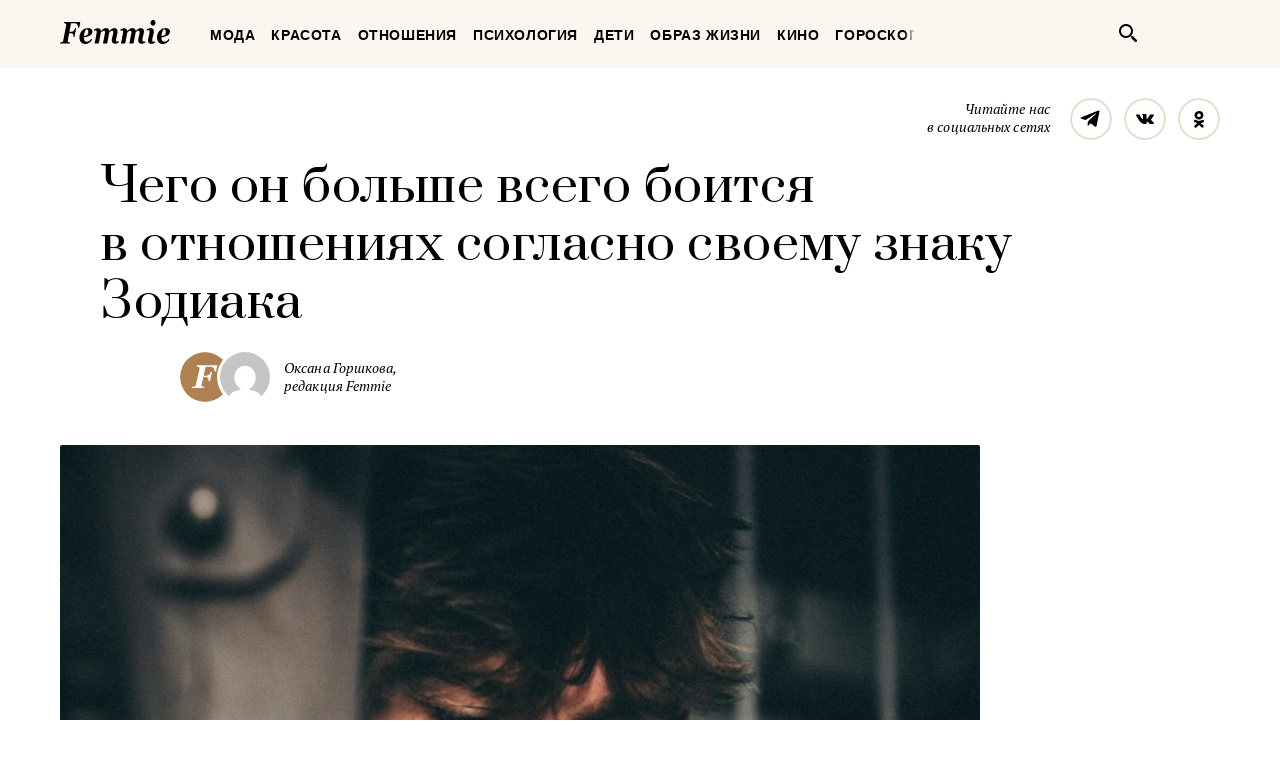

--- FILE ---
content_type: text/html; charset=UTF-8
request_url: https://femmie.ru/chego-on-bol-she-vsego-boitsya-v-otnosheniyah-soglasno-svoemu-znaku-zodiaka-213126/
body_size: 27279
content:
<!DOCTYPE html>
<html lang="ru">
    <head>
        <meta charset="UTF-8">
        <meta http-equiv="x-ua-compatible" content="ie=edge">
        <meta name="viewport" content="width=device-width, initial-scale=1">
        <link href="https://fonts.googleapis.com/css?family=PT+Serif:400,400i,700|Prata&amp;subset=cyrillic" rel="stylesheet" rel="preload">
        <link href="/wp-content/themes/Newspaper/css/style.css" rel="stylesheet" rel="preload">
        <title>Чего он больше всего боится в отношениях согласно своему знаку Зодиака | Femmie</title>
        <meta property="og:locale" content="ru_RU" />
<meta property="og:type" content="article" />
<meta property="og:title" content="Чего он&nbsp;больше всего боится в&nbsp;отношениях согласно своему знаку Зодиака" />
<meta property="og:description" content="Овен Овны быстро привязываются к своему партнеру, наслаждаются отношениями и рассчитывают, что они будут длиться вечно. Овны не встречаются забавы ради, поскольку желают найти своего единственного и неповторимого. Больше всего они боятся, что их отношения могут внезапно прекратиться. Если такой исход будет для Овнов совершенно неожиданным, они вполне вероятно на долгое время погрузятся в депрессию, поскольку отчаются найти такого же прекрасного партнера в будущем. Телец Телец слишком часто концентрируется на материальной составляющей. Обладает ли он высокой квалификацией и впечатляющей работой? Разделяет ли его партнер его цели? Трудятся ли они в одной области? Тельцы совершенно точно выступают против отношений на расстоянии," />
<meta property="og:url" content="https://femmie.ru/chego-on-bol-she-vsego-boitsya-v-otnosheniyah-soglasno-svoemu-znaku-zodiaka-213126/" />
<meta property="og:site_name" content="Femmie" />
<meta property="article:publisher" content="https://www.facebook.com/femmieru/" />
<meta property="article:section" content="Гороскоп" />
<meta property="article:published_time" content="2019-04-07T07:20:07+00:00" />
<meta property="article:modified_time" content="2019-04-07T00:24:24+00:00" />
<meta property="og:updated_time" content="2019-04-07T00:24:24+00:00" />
<meta property="fb:app_id" content="1588860948093305" />
<meta property="og:image" content="https://femmie.ru/wp-content/uploads/2019/04/photo-1510584055913-d6ba89ae0ebb.jpeg" />
<meta property="og:image:width" content="1502" />
<meta property="og:image:height" content="1001" />

<!-- All in One SEO Pack 2.7.2 by Michael Torbert of Semper Fi Web Design[467,563] -->
<meta name="description"  content="Овен Овны быстро привязываются к своему партнеру, наслаждаются отношениями и рассчитывают, что они будут длиться вечно. Овны не встречаются забавы ради," />

<meta name="keywords"  content="Гороскоп" />

<link rel="canonical" href="https://femmie.ru/chego-on-bol-she-vsego-boitsya-v-otnosheniyah-soglasno-svoemu-znaku-zodiaka-213126/" />
<!-- /all in one seo pack -->
<link rel='dns-prefetch' href='//s.w.org' />
<link rel="alternate" type="application/rss+xml" title="Femmie &raquo; Лента" href="https://femmie.ru/feed/" />
<link rel="alternate" type="application/rss+xml" title="Femmie &raquo; Лента комментариев" href="https://femmie.ru/comments/feed/" />
<link rel='stylesheet' id='crifs-style-css'  href='https://femmie.ru/wp-content/plugins/cr_infinity_scroll/public/style.css?ver=0.2.0' type='text/css' media='all' />
<link rel='stylesheet' id='essb_theme_standard-css'  href='https://femmie.ru/wp-content/plugins/easy-social-share-buttons5/lib/modules/top-posts-widget/css/essb-theme-standard.min.css?ver=4.8.18' type='text/css' media='all' />
<link rel='stylesheet' id='essb-font-css'  href='https://femmie.ru/wp-content/plugins/easy-social-share-buttons5/lib/modules/top-posts-widget/css/essb-posts-font.css?ver=4.8.18' type='text/css' media='all' />
<link rel='stylesheet' id='easy-social-share-buttons-css'  href='https://femmie.ru/wp-content/plugins/easy-social-share-buttons5/assets/css/easy-social-share-buttons.min.css?ver=5.2.2' type='text/css' media='all' />
<script type='text/javascript' src='https://femmie.ru/wp-includes/js/jquery/jquery.js?ver=1.12.4'></script>
<script type='text/javascript' src='https://femmie.ru/wp-includes/js/jquery/jquery-migrate.min.js?ver=1.4.1'></script>
<script type='text/javascript'>
/* <![CDATA[ */
var ai_front = {"insertion_before":"BEFORE","insertion_after":"AFTER","insertion_prepend":"PREPEND CONTENT","insertion_append":"APPEND CONTENT","insertion_replace_content":"REPLACE CONTENT","insertion_replace_element":"REPLACE ELEMENT","cancel":"Cancel","use":"Use","add":"Add","parent":"Parent","cancel_element_selection":"Cancel element selection","select_parent_element":"Select parent element","css_selector":"CSS selector","use_current_selector":"Use current selector","element":"ELEMENT","path":"PATH","selector":"SELECTOR","visible":"VISIBLE","hidden":"HIDDEN"};
/* ]]> */
</script>
<script type='text/javascript' src='https://femmie.ru/wp-content/plugins/ad-inserter/includes/js/ai-jquery.js?ver=4.8.18+2.4.11'></script>
<script type='text/javascript'>
function ai_insert(insertion,selector,insertion_code){if(selector.indexOf(":eq")!=-1)var elements=jQuery(selector);else var elements=document.querySelectorAll(selector);Array.prototype.forEach.call(elements,function(element,index){var ai_debug=typeof ai_debugging!=="undefined";if(element.hasAttribute("id"))selector_string="#"+element.getAttribute("id");else if(element.hasAttribute("class"))selector_string="."+element.getAttribute("class").replace(new RegExp(" ","g"),".");else selector_string="";var template=
document.createElement("div");template.innerHTML=insertion_code;var ai_selector_counter=template.getElementsByClassName("ai-selector-counter")[0];if(ai_selector_counter!=null)ai_selector_counter.innerText=index+1;var ai_debug_name_ai_main=template.getElementsByClassName("ai-debug-name ai-main")[0];if(ai_debug_name_ai_main!=null){var insertion_name="";if(insertion=="before")insertion_name=ai_front.insertion_before;else if(insertion=="after")insertion_name=ai_front.insertion_after;else if(insertion==
"prepend")insertion_name=ai_front.insertion_prepend;else if(insertion=="append")insertion_name=ai_front.insertion_append;else if(insertion=="replace-content")insertion_name=ai_front.insertion_replace_content;else if(insertion=="replace-element")insertion_name=ai_front.insertion_replace_element;ai_debug_name_ai_main.innerText=insertion_name+" "+selector+" ("+element.tagName.toLowerCase()+selector_string+")"}var range=document.createRange();var fragment=range.createContextualFragment(template.innerHTML);
if(insertion=="before")element.parentNode.insertBefore(fragment,element);else if(insertion=="after")element.parentNode.insertBefore(fragment,element.nextSibling);else if(insertion=="prepend")element.insertBefore(fragment,element.firstChild);else if(insertion=="append")element.insertBefore(fragment,null);else if(insertion=="replace-content")element.innerHTML=template.innerHTML;else if(insertion=="replace-element"){element.parentNode.insertBefore(fragment,element);element.parentNode.removeChild(element)}if(ai_debug)console.log("AI INSERT",
insertion,selector,"("+element.tagName.toLowerCase()+selector_string+")")})}
function ai_insert_viewport(element){function hasClass(element,cls){if(element==null)return false;if(element.classList)return element.classList.contains(cls);else return(" "+element.className+" ").indexOf(" "+cls+" ")>-1}function addClass(element,cls){if(element==null)return;if(element.classList)element.classList.add(cls);else element.className+=" "+cls}function removeClass(element,cls){if(element==null)return;if(element.classList)element.classList.remove(cls);else element.className=element.className.replace(new RegExp("(^|\\b)"+
cls.split(" ").join("|")+"(\\b|$)","gi")," ")}var ai_debug=typeof ai_debugging!=="undefined";if(ai_debug)console.log("AI VIEWPORT INSERTION class:",element.getAttribute("class"));var visible=!!(element.offsetWidth||element.offsetHeight||element.getClientRects().length);var block=element.getAttribute("data-block");if(visible){var insertion_code=element.getAttribute("data-code");var insertion_type=element.getAttribute("data-insertion");var selector=element.getAttribute("data-selector");if(insertion_code!=
null)if(insertion_type!=null&&selector!=null){var selector_exists=document.querySelectorAll(selector).length;if(ai_debug)console.log("AI VIEWPORT VISIBLE: block",block,insertion_type,selector,selector_exists?"":"NOT FOUND");if(selector_exists){ai_insert(insertion_type,selector,b64d(insertion_code));removeClass(element,"ai-viewports")}}else{if(ai_debug)console.log("AI VIEWPORT VISIBLE: block",block);var range=document.createRange();var fragment=range.createContextualFragment(b64d(insertion_code));
element.parentNode.insertBefore(fragment,element.nextSibling);removeClass(element,"ai-viewports")}}else{if(ai_debug)console.log("AI VIEWPORT NOT VISIBLE: block",block);var debug_bar=element.previousElementSibling;if(hasClass(debug_bar,"ai-debug-bar")&&hasClass(debug_bar,"ai-debug-script")){removeClass(debug_bar,"ai-debug-script");addClass(debug_bar,"ai-debug-viewport-invisible")}removeClass(element,"ai-viewports")}}
function b64e(str){return btoa(encodeURIComponent(str).replace(/%([0-9A-F]{2})/g,function toSolidBytes(match,p1){return String.fromCharCode("0x"+p1)}))}function b64d(str){return decodeURIComponent(atob(str).split("").map(function(c){return"%"+("00"+c.charCodeAt(0).toString(16)).slice(-2)}).join(""))};
</script>
<link rel='https://api.w.org/' href='https://femmie.ru/wp-json/' />
<link rel="EditURI" type="application/rsd+xml" title="RSD" href="https://femmie.ru/xmlrpc.php?rsd" />
<link rel="wlwmanifest" type="application/wlwmanifest+xml" href="https://femmie.ru/wp-includes/wlwmanifest.xml" /> 
<link rel='prev' title='9 вещей, которые женщины напрасно ждут от&nbsp;своих мужчин' href='https://femmie.ru/9-veshhej-kotory-e-zhenshhiny-naprasno-zhdut-ot-svoih-muzhchin-212967/' />
<link rel='next' title='6 неочевидных деталей, которые портят весь ваш образ, по&nbsp;мнению мужчин' href='https://femmie.ru/6-neochevidny-h-detalej-kotory-e-portyat-ves-vash-obraz-po-mneniyu-muzhchin-204301/' />
<meta name="generator" content="WordPress 4.8.18" />
<link rel='shortlink' href='https://femmie.ru/?p=213126' />
<link rel="alternate" type="application/json+oembed" href="https://femmie.ru/wp-json/oembed/1.0/embed?url=https%3A%2F%2Ffemmie.ru%2Fchego-on-bol-she-vsego-boitsya-v-otnosheniyah-soglasno-svoemu-znaku-zodiaka-213126%2F" />
<link rel="alternate" type="text/xml+oembed" href="https://femmie.ru/wp-json/oembed/1.0/embed?url=https%3A%2F%2Ffemmie.ru%2Fchego-on-bol-she-vsego-boitsya-v-otnosheniyah-soglasno-svoemu-znaku-zodiaka-213126%2F&#038;format=xml" />
	<script type="application/ld+json"   >
	{ 
		"@context":"http:\/\/schema.org\/",
		"@graph":[
			{
				"@type":"BlogPosting",
				"@id":"https:\/\/femmie.ru\/chego-on-bol-she-vsego-boitsya-v-otnosheniyah-soglasno-svoemu-znaku-zodiaka-213126\/#BlogPosting",
				"mainEntityOfPage":"https:\/\/femmie.ru\/chego-on-bol-she-vsego-boitsya-v-otnosheniyah-soglasno-svoemu-znaku-zodiaka-213126\/",
				"headline":"\u0427\u0435\u0433\u043e \u043e\u043d \u0431\u043e\u043b\u044c\u0448\u0435 \u0432\u0441\u0435\u0433\u043e \u0431\u043e\u0438\u0442\u0441\u044f \u0432 \u043e\u0442\u043d\u043e\u0448\u0435\u043d\u0438\u044f\u0445 \u0441\u043e\u0433\u043b\u0430\u0441\u043d\u043e \u0441\u0432\u043e\u0435\u043c\u0443 \u0437\u043d\u0430\u043a\u0443 \u0417\u043e\u0434\u0438\u0430\u043a\u0430",
				"name":"\u0427\u0435\u0433\u043e \u043e\u043d \u0431\u043e\u043b\u044c\u0448\u0435 \u0432\u0441\u0435\u0433\u043e \u0431\u043e\u0438\u0442\u0441\u044f \u0432 \u043e\u0442\u043d\u043e\u0448\u0435\u043d\u0438\u044f\u0445 \u0441\u043e\u0433\u043b\u0430\u0441\u043d\u043e \u0441\u0432\u043e\u0435\u043c\u0443 \u0437\u043d\u0430\u043a\u0443 \u0417\u043e\u0434\u0438\u0430\u043a\u0430",
				"description":"",
				"datePublished":"2019-04-07 07:20:07",
				"dateModified":"2019-04-07 00:24:24",
				"url":"https:\/\/femmie.ru\/chego-on-bol-she-vsego-boitsya-v-otnosheniyah-soglasno-svoemu-znaku-zodiaka-213126\/",
                                "articleBody": "ОвенОвны быстро привязываются к своему партнеру, наслаждаются отношениями и рассчитывают, что они будут длиться вечно. Овны не встречаются забавы ради, поскольку желают найти своего единственного и неповторимого. Больше всего они боятся, что их отношения могут внезапно прекратиться. Если такой исход будет для Овнов совершенно неожиданным, они вполне вероятно на долгое время погрузятся в депрессию, поскольку отчаются найти такого же прекрасного партнера в будущем.ТелецТелец слишком часто концентрируется на материальной составляющей. Обладает ли он высокой квалификацией и впечатляющей работой? Разделяет ли его партнер его цели? Трудятся ли они в одной области? Тельцы совершенно точно выступают против отношений на расстоянии, потому что уверены, что они просто не подходят. Больше всего Тельцов заботит, как будут выглядеть их отношения на первый взгляд, поскольку для них это главный залог стабильности, важнее которой ничего не придумаешь.БлизнецыБлизнецы до смерти боятся обязательств. Они всегда готовы веселиться, однако понимают, что иногда веселье и игры отходят на второй план в любых отношениях. Достаточно часто от Близнецов требуется серьезный подход, к которому они просто не готовы. Если бы они могли выбирать, то всю жизнь бы жили в стадии медового месяца, который бы не требовал от них принятия сложных и необходимых решений.РакРаки боятся любых изменений. Они привыкли к комфорту знакомой им обстановки и всегда хотят быть уверены в том, что присходит вокруг. Раки легко вступают в новые отношения и постоянно паникуют, стоит этим отношениям выйти на новый уровень своего развития. Разговоры, заканчивающиеся предложением съехаться, приводят их в ужас.ЛевЛев ставит свою личную жизнь в приоритет, поэтому отношения для него всегда на первом месте, поэтому он больше всего боится, что у его партнера в этом плане все будет совершенно по-другому. В таком случае Лев начинает переживать, что его партнер придает меньшее значение отношениям, поскольку не выделяет их в приоритет, в результате чего страдает его самолюбие.ДеваДевы всегда придают значение деталям вне зависимости от того, влияют ли они на общую картину или нет. Именно поэтому они сразу замечают, когда их отношения развиваются не так, как должны. Девы становятся одержимы этим фактом, поскольку больше всего боятся состоять в неидеальных отношениях. Они мечтают о романтике, которой завидовали бы все вокруг, а для этого, по мнению Дев, отношения должны развиваться таким образом, как они изначально запланировали.ВесыВесы больше всего боятся, что выбрали не того человека. Даже малейшее разногласие будет в очередной раз намекать именно на это. Если вы со своим партнером постоянно спорите о том, где лучше пообедать и совершенно не разделяете его позицию в более значимых вопросах, то ваши отношения скорее всего вряд ли нормализуются. Весам необходимо сначала полностью убедиться в надежности партнера, чтобы двигаться дальше.СкорпионСкорпион хочет выглядеть как типичный представитель мужского пола, поэтому старается избегать любого проявления эмоций. Признается ли он в своих чувствах? Мало вероятно. Скорее это произойдет спустя месяцы после начала отношений. Скорпион должен убедиться в своем партнере и серьезности его намерений на все сто, только тогда он перестанет боятся проявлять свои чувства.СтрелецСтрельцы не любят, когда их контролируют и указывают, что они должны делать или чувствовать. В отношениях они привыкли наслаждаться свободой, делать, что хотят и проводить много времени наедине с самим собой. Если Стрелец чувствует себя в западне, он всеми силами пытается из нее выбраться. Больше всего он боится, что его партнер будет хоть как-то ограничивать его свободу.КозерогСамый большой страх Козерога в отношениях заключается в том, что он не всегда в полной мере проявляет свою заботу. Козерог хочет, чтобы его партнер понимал насколько важными он считает эти отношения. Он будет засыпать своего партнера подарками и знаками внимания и всегда готов ставить его в приоритет. Но даже несмотря на все это, он по-прежнему боится, что его партнер не оценит всех усилий.ВодолейВодолей боится, что он просто недостаточно хорош для своего партнера. Он боится, что не будет соответствовать ожиданиям своего партнера и уверен, что тот может найти себе пару получше. С одной стороны, это невероятно лестно, но с другой - чересчур самокритично, поэтому неудивительно, что Водолей, продолжительное время находясь во власти своих же сомнений, переносит их на целесообразность отношений.РыбыРыбы больше всего боятся прямолинейных отказов, поэтому для того, чтобы их избежать, Рыбы просто не стремятся обзавестись отношениями. Вряд ли вы когда-либо встретите Рыб мило беседующих с компанией женщин в шумном баре, поскольку они всегда отдадут предпочтение ненавязчивому общению наедине. Но даже тогда Рыбы будут крайне внимательно относиться к тому, что говорят и делают.",
								"image":{ 
					"@type":"ImageObject",
					"@id":"https:\/\/femmie.ru\/wp-content\/uploads\/2019\/04\/photo-1510584055913-d6ba89ae0ebb.jpeg",
					"url":"https:\/\/femmie.ru\/wp-content\/uploads\/2019\/04\/photo-1510584055913-d6ba89ae0ebb.jpeg",
					"height":1001,
					"width":1502				},
				"author":{ 
					"@type":"Person",
					"@id":"https:\/\/femmie.ru\/author\/o_gorshkova\/#person",
					"name":"\u041e\u043a\u0441\u0430\u043d\u0430 \u0413\u043e\u0440\u0448\u043a\u043e\u0432\u0430",
					"url":"https:\/\/femmie.ru\/author\/o_gorshkova\/",
					"image":{ 
						"@type":"ImageObject",
						"@id":"https:\/\/secure.gravatar.com\/avatar\/037a0c33a21708f077ebe7d5be4f1845?s=96&d=mm&r=g",
						"url":"https:\/\/secure.gravatar.com\/avatar\/037a0c33a21708f077ebe7d5be4f1845?s=96&d=mm&r=g",
						"height":96,
						"width":96
					}
				},
				"publisher":{ 
					"@type":"Organization",
					"@id":"https:\/\/femmie.ru\/\/#organization",
					"name":"Femmie",
					"logo":{ 
						"@type":"ImageObject",
						"url":"https:\/\/femmie.ru\/wp-content\/uploads\/2018\/01\/femmie-logo-retina.png",
						"width":600,
						"height":60
					}
				}
			},
			{ 
				"@type":"BreadcrumbList",
				"itemListElement":[ 
					{ 
						"@type":"ListItem",
						"position":1,
						"item":{ 
							"@id":"https:\/\/femmie.ru\/\"goroskop\"\/#breadcrumbitem",
							"name":"\u0413\u043e\u0440\u043e\u0441\u043a\u043e\u043f"						}
					}
									]
			}
		]
	}
	</script>
<meta property="fb:app_id" content="1588860948093305"/><style></style><script>
/* <![CDATA[ */
var ajax_tptn_tracker = {"ajax_url":"https://femmie.ru/","top_ten_id":"213126","top_ten_blog_id":"1","activate_counter":"11","tptn_rnd":"47724128"};
/* ]]> */
</script>
<!--[if lt IE 9]><script src="https://html5shim.googlecode.com/svn/trunk/html5.js"></script><![endif]-->
    		<style type="text/css">.recentcomments a{display:inline !important;padding:0 !important;margin:0 !important;}</style>
		<style type="text/css">.essb_displayed_sidebar_right, .essb_displayed_sidebar { display: none; -webkit-transition: all 0.5s; -moz-transition: all 0.5s;-ms-transition: all 0.5s;-o-transition: all 0.5s;transition: all 0.5s;}@media screen and (max-width: 750px) { .essb-mobile-sharebar, .essb-mobile-sharepoint, .essb-mobile-sharebottom, .essb-mobile-sharebottom .essb_links, .essb-mobile-sharebar-window .essb_links, .essb-mobile-sharepoint .essb_links { display: block; } }@media screen and (max-width: 750px) { .essb-mobile-sharebar .essb_native_buttons, .essb-mobile-sharepoint .essb_native_buttons, .essb-mobile-sharebottom .essb_native_buttons, .essb-mobile-sharebottom .essb_native_item, .essb-mobile-sharebar-window .essb_native_item, .essb-mobile-sharepoint .essb_native_item { display: none; } }@media screen and (min-width: 750px) { .essb-mobile-sharebar, .essb-mobile-sharepoint, .essb-mobile-sharebottom { display: none; } }</style>
<script type="text/javascript">var essb_settings = {"ajax_url":"https:\/\/femmie.ru\/wp-admin\/admin-ajax.php","essb3_nonce":"8645ea11fa","essb3_plugin_url":"https:\/\/femmie.ru\/wp-content\/plugins\/easy-social-share-buttons5","essb3_stats":true,"essb3_ga":true,"essb3_ga_mode":"extended","blog_url":"https:\/\/femmie.ru\/","essb3_postfloat_stay":false,"post_id":213126,"sidebar_appear_pos":"10","sidebar_appear_unit":""};var essb_buttons_exist = !!document.getElementsByClassName("essb_links"); if(essb_buttons_exist == true) { document.addEventListener("DOMContentLoaded", function(event) { var ESSB_CACHE_URL = "https://femmie.ru/chego-on-bol-she-vsego-boitsya-v-otnosheniyah-soglasno-svoemu-znaku-zodiaka-213126/"; if(ESSB_CACHE_URL.indexOf("?") > -1) { ESSB_CACHE_URL += "&essb_counter_cache=rebuild"; } else { ESSB_CACHE_URL += "?essb_counter_cache=rebuild"; }; var xhr = new XMLHttpRequest(); /*xhr.open("GET",ESSB_CACHE_URL,true); xhr.send();*/ });}var essbis_settings = {"modules":{"settings":{"moduleHoverActive":1,"activeModules":["settings","buttons","hover"]},"buttons":{"pinterestImageDescription":["titleAttribute","altAttribute","postTitle","mediaLibraryDescription"],"networks":"pinterest"},"hover":{"imageSelector":".essbis-hover-container img","minImageHeight":100,"minImageWidth":100,"hoverPanelPosition":"top-left","theme":"flat-small","orientation":"horizontal","showOnHome":"1","showOnSingle":"1","showOnPage":"1","showOnBlog":"1","showOnLightbox":"1","alwaysVisible":false,"mobileOnClick":false,"networks":"pinterest"}},"twitteruser":"","fbapp":"","dontshow":"","buttonSets":[],"themes":[]};</script>
<!-- Dynamic Widgets by QURL - http://www.qurl.nl //-->
      <meta name="onesignal" content="wordpress-plugin"/>
          <link rel="manifest"
            href="https://femmie.ru/wp-content/plugins/onesignal-free-web-push-notifications/sdk_files/manifest.json.php?gcm_sender_id="/>
          <script src="https://cdn.onesignal.com/sdks/OneSignalSDK.js" async></script>    <script>

      window.OneSignal = window.OneSignal || [];

      OneSignal.push( function() {
        OneSignal.SERVICE_WORKER_UPDATER_PATH = "OneSignalSDKUpdaterWorker.js.php";
        OneSignal.SERVICE_WORKER_PATH = "OneSignalSDKWorker.js.php";
        OneSignal.SERVICE_WORKER_PARAM = { scope: '/' };

        OneSignal.setDefaultNotificationUrl("https://femmie.ru");
        var oneSignal_options = {};
        window._oneSignalInitOptions = oneSignal_options;

        oneSignal_options['wordpress'] = true;
oneSignal_options['appId'] = 'a325f815-def0-45fa-b63a-776b8e0b1a29';
oneSignal_options['autoRegister'] = true;
oneSignal_options['welcomeNotification'] = { };
oneSignal_options['welcomeNotification']['disable'] = true;
oneSignal_options['path'] = "https://femmie.ru/wp-content/plugins/onesignal-free-web-push-notifications/sdk_files/";
oneSignal_options['persistNotification'] = true;
oneSignal_options['promptOptions'] = { };
oneSignal_options['promptOptions']['actionMessage'] = 'Искусство быть женщиной в наших уведомлениях';
oneSignal_options['promptOptions']['exampleNotificationTitleDesktop'] = 'Это пример уведомления';
oneSignal_options['promptOptions']['exampleNotificationMessageDesktop'] = 'Уведомления появятся на вашем экране';
oneSignal_options['promptOptions']['exampleNotificationTitleMobile'] = 'Пример уведомления';
oneSignal_options['promptOptions']['exampleNotificationCaption'] = '(вы сможете отписаться в любое время)';
oneSignal_options['promptOptions']['acceptButtonText'] = 'РАЗРЕШИТЬ';
oneSignal_options['promptOptions']['cancelButtonText'] = 'Нет, спасибо';
oneSignal_options['promptOptions']['siteName'] = 'Femmie.ru';
oneSignal_options['promptOptions']['autoAcceptTitle'] = 'Нажмите &quot;Разрешить&quot;';
oneSignal_options['notifyButton'] = { };
oneSignal_options['notifyButton']['enable'] = true;
oneSignal_options['notifyButton']['position'] = 'bottom-left';
oneSignal_options['notifyButton']['theme'] = 'default';
oneSignal_options['notifyButton']['size'] = 'medium';
oneSignal_options['notifyButton']['prenotify'] = true;
oneSignal_options['notifyButton']['displayPredicate'] = function() {
              return OneSignal.isPushNotificationsEnabled()
                      .then(function(isPushEnabled) {
                          return !isPushEnabled;
                      });
            };
oneSignal_options['notifyButton']['showCredit'] = false;
oneSignal_options['notifyButton']['text'] = {};
oneSignal_options['notifyButton']['text']['message.prenotify'] = 'Нажмите, чтобы подписаться';
oneSignal_options['notifyButton']['text']['tip.state.unsubscribed'] = 'Подписаться на уведомления';
oneSignal_options['notifyButton']['text']['tip.state.subscribed'] = 'Вы уже подписаны';
oneSignal_options['notifyButton']['text']['tip.state.blocked'] = 'Вы отписались';
oneSignal_options['notifyButton']['text']['message.action.subscribed'] = 'Спасибо, что вы с нами';
oneSignal_options['notifyButton']['text']['message.action.resubscribed'] = 'Вы подписаны на уведомления';
oneSignal_options['notifyButton']['text']['message.action.unsubscribed'] = 'Вы не будете получать уведомления';
oneSignal_options['notifyButton']['text']['dialog.main.title'] = 'Настроить уведомления';
oneSignal_options['notifyButton']['text']['dialog.main.button.subscribe'] = 'ПОДПИСАТЬСЯ';
oneSignal_options['notifyButton']['text']['dialog.main.button.unsubscribe'] = 'Отписаться';
oneSignal_options['notifyButton']['text']['dialog.blocked.title'] = 'Разблокировать уведомления';
oneSignal_options['notifyButton']['text']['dialog.blocked.message'] = 'Следуйте инструкциям';
              oneSignal_options['autoRegister'] = false;
              OneSignal.showHttpPrompt();
              OneSignal.init(window._oneSignalInitOptions);
                    });

      function documentInitOneSignal() {
        var oneSignal_elements = document.getElementsByClassName("OneSignal-prompt");

        var oneSignalLinkClickHandler = function(event) { OneSignal.push(['registerForPushNotifications']); event.preventDefault(); };        for(var i = 0; i < oneSignal_elements.length; i++)
          oneSignal_elements[i].addEventListener('click', oneSignalLinkClickHandler, false);
      }

      if (document.readyState === 'complete') {
           documentInitOneSignal();
      }
      else {
           window.addEventListener("load", function(event){
               documentInitOneSignal();
          });
      }
    </script>


<!-- JS generated by theme -->

<script>
    
</script>

<meta name="p:domain_verify" content="5391086d3ce20be01dc4adfc969c991c"/>

<meta name="pmail-verification" content="82bd16deea711f226d7381c27311763d">

<meta name=“verify-admitad” content=“a80ade74c4" />

<script async type="text/javascript" src="//s.luxupcdnc.com/t/pb211146.js"></script>
<script async type="text/javascript" src="//s.luxupcdnc.com/t/common_402.js"></script>

<!-- Yandex.Metrika counter -->
<script type="text/javascript" >
   (function(m,e,t,r,i,k,a){m[i]=m[i]||function(){(m[i].a=m[i].a||[]).push(arguments)};
   m[i].l=1*new Date();k=e.createElement(t),a=e.getElementsByTagName(t)[0],k.async=1,k.src=r,a.parentNode.insertBefore(k,a)})
   (window, document, "script", "https://mc.yandex.ru/metrika/tag.js", "ym");

   ym(37208760, "init", {
        clickmap:true,
        trackLinks:true,
        accurateTrackBounce:true,
        webvisor:false
   });
</script>
<noscript><div><img src="https://mc.yandex.ru/watch/37208760" style="position:absolute; left:-9999px;" alt="" /></div></noscript>
<!-- /Yandex.Metrika counter -->

<meta name="yandex-verification" content="8aa76a13c42513da" />

<!-- Rating@Mail.ru counter -->
<script type="text/javascript">
var _tmr = window._tmr || (window._tmr = []);
_tmr.push({id: "3119939", type: "pageView", start: (new Date()).getTime()});
(function (d, w, id) {
  if (d.getElementById(id)) return;
  var ts = d.createElement("script"); ts.type = "text/javascript"; ts.async = true; ts.id = id;
  ts.src = "https://top-fwz1.mail.ru/js/code.js";
  var f = function () {var s = d.getElementsByTagName("script")[0]; s.parentNode.insertBefore(ts, s);};
  if (w.opera == "[object Opera]") { d.addEventListener("DOMContentLoaded", f, false); } else { f(); }
})(document, window, "topmailru-code");
</script><noscript><div>
<img src="https://top-fwz1.mail.ru/counter?id=3119939;js=na" style="border:0;position:absolute;left:-9999px;" alt="Top.Mail.Ru" />
</div></noscript>
<!-- //Rating@Mail.ru counter --><link rel="icon" href="https://femmie.ru/wp-content/uploads/2016/05/cropped-femmie-ico-32x32.jpg" sizes="32x32" />
<link rel="icon" href="https://femmie.ru/wp-content/uploads/2016/05/cropped-femmie-ico-192x192.jpg" sizes="192x192" />
<link rel="apple-touch-icon-precomposed" href="https://femmie.ru/wp-content/uploads/2016/05/cropped-femmie-ico-180x180.jpg" />
<meta name="msapplication-TileImage" content="https://femmie.ru/wp-content/uploads/2016/05/cropped-femmie-ico-270x270.jpg" />
<style type='text/css'>
.ai-viewport-3                { display: none !important;}
.ai-viewport-2                { display: none !important;}
.ai-viewport-1                { display: inherit !important;}
.ai-viewport-0                { display: none !important;}
@media (min-width: 768px) and (max-width: 979px) {
.ai-viewport-1                { display: none !important;}
.ai-viewport-2                { display: inherit !important;}
}
@media (max-width: 767px) {
.ai-viewport-1                { display: none !important;}
.ai-viewport-3                { display: inherit !important;}
}
</style>
<link rel="preload" as="script" href="https://static.nativerent.ru/js/codes/nativerent.v2.js" crossorigin>
<script src="https://static.nativerent.ru/js/codes/nativerent.v2.js" async crossorigin></script>
<script>(function(){(window.NRentCounter = window.NRentCounter || []).push({id:"5da9b9e49a889"})}())</script>

<meta name="p:domain_verify" content="fe7723f642daceb77c406b5e0cf098cf"/>
<meta name="google-site-verification" content="gcRM5sUlKerp3mS3jOeWXkvdMyMEkorqb5ixaNOH4t8" />

<script type="text/javascript">
var distribution = {
  A: 100,
  B: 0
};

var coinflip = function(distribution) {
	var number = Math.round(Math.random()*100);
  if (number <= distribution["A"])
  	return 'A';
  else
  	return 'B'
};

window.BUCKET = coinflip(distribution);
</script>

<script src="https://yandex.ru/ads/system/header-bidding.js" async></script>
<script>
    window.Ya || (window.Ya = {});
    window.yaContextCb = window.yaContextCb || [];
    window.Ya.adfoxCode || (window.Ya.adfoxCode = {});
    window.Ya.adfoxCode.hbCallbacks || (window.Ya.adfoxCode.hbCallbacks = []);
</script>
<script src="https://yandex.ru/ads/system/context.js" async></script>

<script>
    function renderAdFoxAd(adFoxConfig, adUnit) {
        window.Ya.adfoxCode.hbCallbacks.push(function () {
            window.Ya.headerBidding.pushAdUnits([adUnit]);
            window.yaContextCb.push(function () {
                window.Ya.adfoxCode.create(adFoxConfig);
            });
        });
    }

    function destroyAdFoxAd(adBlockId) {
        window.yaContextCb.push(() => {
            Ya.adfoxCode.destroy(adBlockId);
        });
    }

    function buildAdBlock(containerDivId, adBlockId) {
        let container = document.getElementById(containerDivId);

        let adBlock = document.createElement('div');
        adBlock.setAttribute('id', adBlockId);

        return container.insertAdjacentElement('afterbegin', adBlock);
    }
</script>

<script async src="https://cdn.skcrtxr.com/roxot-wrapper/js/roxot-manager.js?pid=f26ebaea-36dd-42a2-bcf2-8b4ef402be74"></script>
        <script async id="__clickio__safecontent__" data-sid="211146" type="text/javascript" src="//s.clickiocdn.com/t/safecontent.js"></script>
        <script async id="__clickio__safecontent__" data-sid="211146" type="text/javascript" src="//s.clickiocdn.com/t/safecontent.js"></script>
        <script async src="https://yastatic.net/pcode/adfox/header-bidding.js"></script>
        <script>
    	var adfoxBiddersMap = {
    	  "myTarget": "1171987",
          "betweenDigital": "1183726",
          "buzzoola": "1192937"
    	};
        var adUnits = [
            {
                "code": "adfox_157260412858631327",
                "bids": [
                        {
                            "bidder": "myTarget",
                            "params": {
                                    "placementId": "629553"
                            }
                        }
                    ]
            },
            {
                "codeType": "inpage",
                "code": "adfox_157523813302127722",
                "bids": [
                    {
                        "bidder": "betweenDigital",
                        "params": {
                            "placementId": "3462623"
                        }
                    },
                    {
                        "bidder": "buzzoola",
                        "params": {
                            "placementId": "745728"
                        }
                    }
                ]
            },
            {
            "code": "adfox_157797722574113439",
            "bids": [
                {
                    "bidder": "myTarget",
                    "params": {
                        "placementId": "677358"
                    }
                },
                {
                    "bidder": "betweenDigital",
                    "params": {
                        "placementId": "3686890"
                    }
                }
            ],
            "sizes": [
                [
                    300,
                    600
                ]
            ]
            }
        ];
        var userTimeout = 1000;
        window.YaHeaderBiddingSettings = {
            biddersMap: adfoxBiddersMap,
                adUnits: adUnits,
            timeout: userTimeout
        };
        </script>

        <script src="https://yastatic.net/pcode/adfox/loader.js" crossorigin="anonymous"></script>
        <style>

@font-face{font-family:"Font Awesome 5 Brands";font-style:normal;font-weight:normal; font-display: swap; src:url(/wp-content/plugins/posts-like-dislike/css/fontawesome/webfonts/fa-brands-400.eot);src:url(/wp-content/plugins/posts-like-dislike/css/fontawesome/webfonts/fa-brands-400.eot?#iefix) format("embedded-opentype"),url(/wp-content/plugins/posts-like-dislike/css/fontawesome/webfonts/fa-brands-400.woff2) format("woff2"),url(/wp-content/plugins/posts-like-dislike/css/fontawesome/webfonts/fa-brands-400.woff) format("woff"),url(/wp-content/plugins/posts-like-dislike/css/fontawesome/webfonts/fa-brands-400.ttf) format("truetype"),url(/wp-content/plugins/posts-like-dislike/css/fontawesome/webfonts/fa-brands-400.svg#fontawesome) format("svg")}.fab{font-family:"Font Awesome 5 Brands"}@font-face{font-family:"Font Awesome 5 Free";font-style:normal;font-weight:400;src:url(/wp-content/plugins/posts-like-dislike/css/fontawesome/webfonts/fa-regular-400.eot);src:url(/wp-content/plugins/posts-like-dislike/css/fontawesome/webfonts/fa-regular-400.eot?#iefix) format("embedded-opentype"),url(/wp-content/plugins/posts-like-dislike/css/fontawesome/webfonts/webfonts/fa-regular-400.woff2) format("woff2"),url(/wp-content/plugins/posts-like-dislike/css/fontawesome/webfonts/fa-regular-400.woff) format("woff"),url(/wp-content/plugins/posts-like-dislike/css/fontawesome/webfonts/fa-regular-400.ttf) format("truetype"),url(/wp-content/plugins/posts-like-dislike/css/fontawesome/webfonts/fa-regular-400.svg#fontawesome) format("svg")}.far{font-weight:400}@font-face{font-family:"Font Awesome 5 Free";font-style:normal;font-weight:900;src:url(/wp-content/plugins/posts-like-dislike/css/fontawesome/webfonts/fa-solid-900.eot);src:url(/wp-content/plugins/posts-like-dislike/css/fontawesome/webfonts/fa-solid-900.eot?#iefix) format("embedded-opentype"),url(/wp-content/plugins/posts-like-dislike/css/fontawesome/webfonts/fa-solid-900.woff2) format("woff2"),url(/wp-content/plugins/posts-like-dislike/css/fontawesome/webfonts/fa-solid-900.woff) format("woff"),url(/wp-content/plugins/posts-like-dislike/css/fontawesome/webfonts/fa-solid-900.ttf) format("truetype"),url(/wp-content/plugins/posts-like-dislike/css/fontawesome/webfonts/fa-solid-900.svg#fontawesome) format("svg")}

          .fa,.fab,.fal,.far,.fas {
    -moz-osx-font-smoothing: grayscale;
    -webkit-font-smoothing: antialiased;
    display: inline-block;
    font-style: normal;
    font-variant: normal;
    text-rendering: auto;
    line-height: 1
}

.fa, .fas {
    font-weight: 900;
}

.fa, .far, .fas {
    font-family: "Font Awesome 5 Free";
}

.fa-thumbs-up:before {
    content: "\f164";
}

.fa-thumbs-down:before {
    content: "\f165";
}

.pld-like-dislike-wrap {
    display: inline-block;
    margin-bottom:20px;
}
.pld-common-wrap {
    display: inline-block;
    min-width: 50px;
}
.pld-common-wrap > a.pld-like-dislike-trigger {
    text-decoration: none;
    box-shadow: 0 0 0 !important;
    border-bottom: 0;
}
.pld-count-wrap {
    margin-left: 5px;
}
.pld-share-wrap {
    display: inline-block;
    margin-left: 50px;
}
.pld-share-wrap a {
    box-shadow: 0 0 0 !important;
    margin: 0 10px;
    border:1px solid #fff;
}
a.pld-facebook {
    background: #3b5998 !important;
    color: #fff !important;
    display: inline-block;
    text-align: center;
    padding: 5px 10px;
}
a.pld-twitter {
    background: #55acee !important;
    color: #fff !important;
    display: inline-block;
    text-align: center;
    padding: 5px 7px;
}
a.pld-facebook:hover {
    background: #fff !important;
    color: #3b5998 !important;
    border: 1px solid;
}
a.pld-twitter:hover {
    background: #fff !important;
    color: #55acee !important;
    border: 1px solid;
}
.pld-like-dislike-wrap br{display:none;}
.pld-like-dislike-wrap p{display:none;}
.pld-like-dislike-wrap.pld-template-3 {
    margin-bottom: 20px;
}
.pld-like-dislike-wrap .pld-common-wrap {
    margin-right: 10px;
}
.pld-like-dislike-wrap.pld-custom img {
    max-width: 30px;
    display: inline-block;
    vertical-align: top;
}
</style>
<style>.embed-container { position: relative; padding-bottom: 56.25%; height: 0; overflow: hidden; max-width: 100%; } .embed-container iframe, .embed-container object, .embed-container embed { position: absolute; top: 0; left: 0; width: 100%; height: 100%; }</style>
    </head>

<body>

    <div id="fb-root"></div>
    <script>(function(d, s, id) {
    var js, fjs = d.getElementsByTagName(s)[0];
    if (d.getElementById(id)) return;
    js = d.createElement(s); js.id = id;
    js.src = "//connect.facebook.net/ru_RU/sdk.js#xfbml=1&version=v3.0&appId=1588860948093305";
    //fjs.parentNode.insertBefore(js, fjs);
    }(document, 'script', 'facebook-jssdk'));</script>
    <input id="menu-state" class="visuallyhidden" type="checkbox" style="display: none;">
    <div class="page">
        <div class="page__head">
            <!-- шапка -->
            <div class="header">
                <div class="header__wrap container">
                    <div class="header__emblem">
                        <a class="logo" href="/">
                            Femmie
                        </a>
                    </div>
                    <div class="header__begin">
                        <!-- <a class="button button--neutral" href="#">Написать</a> -->
                    </div>
                    <div class="header__search">
                        <a class="search-button" href="#">
                            Поиск
                        </a>
                    </div>
                    <div class="header__user">
                        <!-- или:
                            <a class="button button--text-alike" href="#">Войти</a>
                        <!-- или: -->
                        <!-- <a class="avatar avatar--interactive" href="#">
                            <img class="avatar__image"
                                    srcset="../temp/avatar-a-44x44@2x.jpg 2x"
                                    src="../temp/avatar-a-44x44.jpg"
                                    width="44"
                                    height="44"
                                    alt=""
                            >
                        </a> -->
                        <!--/или -->
                    </div>
                    <label class="header__burger" for="menu-state">
                        Показать меню
                    </label>
                </div>
            </div>
            <!-- шапка -->
        </div>
    <div class="page__navigation">
        <nav class="nav">
        <div class="nav__wrap container">
            <div class="nav__menu">
            <a class="nav__item " href="https://femmie.ru/category/moda/">Мода</a></li>
<a class="nav__item " href="https://femmie.ru/category/krasota/">Красота</a></li>
<a class="nav__item " href="https://femmie.ru/category/otnosheniya/">Отношения</a></li>
<a class="nav__item " href="https://femmie.ru/category/psihologiya/">Психология</a></li>
<a class="nav__item " href="https://femmie.ru/category/deti/">Дети</a></li>
<a class="nav__item " href="https://femmie.ru/category/obraz-zhizni/">Образ жизни</a></li>
<a class="nav__item " href="https://femmie.ru/category/kino/">Кино</a></li>
<a class="nav__item " href="https://femmie.ru/category/goroskop/">Гороскоп</a></li>
<a class="nav__item " href="https://femmie.ru/contacts/">Контакты</a></li>
            </div>
            <label class="nav__burger" for="menu-state">
                Показать меню
            </label>
            </div>
        </nav>
            <!--/Навигация -->
    </div>
<div class="page__body">
    <div class="article-page">
    <!-- Статья -->
     <article class="article">
        <div class="article__wrap container">
            <div class="article__sub-head">
                <div class="article__navigation breadcrumbs">
                </div>
                <div class="article__subscribe media">
                    <b class="media__heading">
                        Читайте нас в&nbsp;социальных сетях
                    </b>
                    <div class="media__list">
                        <a class="media__item net net--telegram" href="https://t.me/femmie_ru" target="_blank">Телеграм</a>
                        <!-- <a class="media__item net net--facebook" href="https://www.facebook.com/femmieru/" target="_blank">Facebook</a> -->
                        <a class="media__item net net--vk" href="https://vk.com/femmie" target="_blank">Вконтакте</a>
                        <a class="media__item net net--odnoklassniki" href="https://ok.ru/femmie" target="_blank">Одноклассники</a>
                    </div>
                </div>
            </div>
            <header class="article__head">
                <h1 class="article__heading title title--higher-importance">
                    Чего он&nbsp;больше всего боится в&nbsp;отношениях согласно своему знаку Зодиака
                </h1>
                <div class="article__summary">
                    <div class="article__team">
                        <!-- в случае с колумнистом тут иное -->
                        <span class="article__contributor">
                            <a class="avatar avatar--interactive" href="#">
                             <img class="avatar__image" src="https://femmie.ru/svg/avatar-femmie.svg" width="50" height="50" alt="">
                            </a>
                        </span>
                        <span class="article__contributor">
                            <a class="avatar avatar--interactive" href="#">
                                <img class="avatar__image"
                                     src="https://secure.gravatar.com/avatar/037a0c33a21708f077ebe7d5be4f1845?s=96&amp;d=mm&amp;r=g"
                                     width="50"
                                     height="50"
                                     alt=""
                                >
                            </a>
                        </span>
                        <div class="article__roles">
                            Оксана Горшкова,<br> редакция Femmie
                        </div>
                        <!--/иное -->
                    </div>
                    <div class="article__info">
                    </div>
                </div>


            </header>
                <figure class="article__preview">
                    <picture class="attachment-post_featured_default size-post_featured_default wp-post-picture">
<source srcset="https://femmie.ru/wp-content/uploads/2019/04/photo-1510584055913-d6ba89ae0ebb-920x613.jpeg" media="(min-width: 1200px)">
<source srcset="https://femmie.ru/wp-content/uploads/2019/04/photo-1510584055913-d6ba89ae0ebb-640x427.jpeg, https://femmie.ru/wp-content/uploads/2019/04/photo-1510584055913-d6ba89ae0ebb-1280x853.jpeg 2x" media="(min-width: 920px) and (max-width: 1199px)">
<source srcset="https://femmie.ru/wp-content/uploads/2019/04/photo-1510584055913-d6ba89ae0ebb-768x512.jpeg" media="(min-width: 620px) and (max-width: 919px)">
<img srcset="https://femmie.ru/wp-content/uploads/2019/04/photo-1510584055913-d6ba89ae0ebb-420x280.jpeg, https://femmie.ru/wp-content/uploads/2019/04/photo-1510584055913-d6ba89ae0ebb-840x560.jpeg 2x" src="https://femmie.ru/wp-content/uploads/2019/04/photo-1510584055913-d6ba89ae0ebb-420x280.jpeg" alt="" width="420" height="232" class="entry__pic">
</picture>
                    <figcaption class="article__featured-pic-credits">
                    Unsplash
                    </figcaption>
                </figure>

                <!-- temp -->
                <!--/temp -->

            <div class="article__body">
                <div class="article__content">
                    <div class="wysiwyg">
                        <div class="essb_links essb_displayed_top essb_share essb_template_bold-retina essb_467400842 essb_width_flex essb_links_center print-no" id="essb_displayed_top_467400842" data-essb-postid="213126" data-essb-position="top" data-essb-button-style="icon" data-essb-template="bold-retina" data-essb-counter-pos="hidden" data-essb-url="https://femmie.ru/chego-on-bol-she-vsego-boitsya-v-otnosheniyah-soglasno-svoemu-znaku-zodiaka-213126/?" data-essb-twitter-url="https://femmie.ru/chego-on-bol-she-vsego-boitsya-v-otnosheniyah-soglasno-svoemu-znaku-zodiaka-213126/?utm_source=twitter%26utm_medium=share-button%26utm_campaign=" data-essb-instance="467400842">
<ul class="essb_links_list essb_force_hide_name essb_force_hide">
<li class="essb_item essb_link_ok nolightbox"> <a href="http://www.odnoklassniki.ru/dk?st.cmd=addShare&#038;st.s=1&#038;st._surl=https://femmie.ru/chego-on-bol-she-vsego-boitsya-v-otnosheniyah-soglasno-svoemu-znaku-zodiaka-213126/?utm_source=ok%26utm_medium=share-button%26utm_campaign=%D0%A7%D0%B5%D0%B3%D0%BE_%D0%BE%D0%BD_%D0%B1%D0%BE%D0%BB%D1%8C%D1%88%D0%B5_%D0%B2%D1%81%D0%B5%D0%B3%D0%BE_%D0%B1%D0%BE%D0%B8%D1%82%D1%81%D1%8F_%D0%B2_%D0%BE%D1%82%D0%BD%D0%BE%D1%88%D0%B5%D0%BD%D0%B8%D1%8F%D1%85_%D1%81%D0%BE%D0%B3%D0%BB%D0%B0%D1%81%D0%BD%D0%BE_%D1%81%D0%B2%D0%BE%D0%B5%D0%BC%D1%83_%D0%B7%D0%BD%D0%B0%D0%BA%D1%83_%D0%97%D0%BE%D0%B4%D0%B8%D0%B0%D0%BA%D0%B0" title="" onclick="essb.window(&#39;http://www.odnoklassniki.ru/dk?st.cmd=addShare&#038;st.s=1&#038;st._surl=https://femmie.ru/chego-on-bol-she-vsego-boitsya-v-otnosheniyah-soglasno-svoemu-znaku-zodiaka-213126/?utm_source=ok%26utm_medium=share-button%26utm_campaign=%D0%A7%D0%B5%D0%B3%D0%BE_%D0%BE%D0%BD_%D0%B1%D0%BE%D0%BB%D1%8C%D1%88%D0%B5_%D0%B2%D1%81%D0%B5%D0%B3%D0%BE_%D0%B1%D0%BE%D0%B8%D1%82%D1%81%D1%8F_%D0%B2_%D0%BE%D1%82%D0%BD%D0%BE%D1%88%D0%B5%D0%BD%D0%B8%D1%8F%D1%85_%D1%81%D0%BE%D0%B3%D0%BB%D0%B0%D1%81%D0%BD%D0%BE_%D1%81%D0%B2%D0%BE%D0%B5%D0%BC%D1%83_%D0%B7%D0%BD%D0%B0%D0%BA%D1%83_%D0%97%D0%BE%D0%B4%D0%B8%D0%B0%D0%BA%D0%B0&#39;,&#39;ok&#39;,&#39;467400842&#39;); return false;" target="_blank" rel="nofollow" ><span class="essb_icon essb_icon_ok"></span><span class="essb_network_name essb_noname"></span></a></li>
<li class="essb_item essb_link_vk nolightbox"> <a href="http://vkontakte.ru/share.php?url=https://femmie.ru/chego-on-bol-she-vsego-boitsya-v-otnosheniyah-soglasno-svoemu-znaku-zodiaka-213126/?utm_source=vk%26utm_medium=share-button%26utm_campaign=%D0%A7%D0%B5%D0%B3%D0%BE_%D0%BE%D0%BD_%D0%B1%D0%BE%D0%BB%D1%8C%D1%88%D0%B5_%D0%B2%D1%81%D0%B5%D0%B3%D0%BE_%D0%B1%D0%BE%D0%B8%D1%82%D1%81%D1%8F_%D0%B2_%D0%BE%D1%82%D0%BD%D0%BE%D1%88%D0%B5%D0%BD%D0%B8%D1%8F%D1%85_%D1%81%D0%BE%D0%B3%D0%BB%D0%B0%D1%81%D0%BD%D0%BE_%D1%81%D0%B2%D0%BE%D0%B5%D0%BC%D1%83_%D0%B7%D0%BD%D0%B0%D0%BA%D1%83_%D0%97%D0%BE%D0%B4%D0%B8%D0%B0%D0%BA%D0%B0" title="" onclick="essb.window(&#39;http://vkontakte.ru/share.php?url=https://femmie.ru/chego-on-bol-she-vsego-boitsya-v-otnosheniyah-soglasno-svoemu-znaku-zodiaka-213126/?utm_source=vk%26utm_medium=share-button%26utm_campaign=%D0%A7%D0%B5%D0%B3%D0%BE_%D0%BE%D0%BD_%D0%B1%D0%BE%D0%BB%D1%8C%D1%88%D0%B5_%D0%B2%D1%81%D0%B5%D0%B3%D0%BE_%D0%B1%D0%BE%D0%B8%D1%82%D1%81%D1%8F_%D0%B2_%D0%BE%D1%82%D0%BD%D0%BE%D1%88%D0%B5%D0%BD%D0%B8%D1%8F%D1%85_%D1%81%D0%BE%D0%B3%D0%BB%D0%B0%D1%81%D0%BD%D0%BE_%D1%81%D0%B2%D0%BE%D0%B5%D0%BC%D1%83_%D0%B7%D0%BD%D0%B0%D0%BA%D1%83_%D0%97%D0%BE%D0%B4%D0%B8%D0%B0%D0%BA%D0%B0&#39;,&#39;vk&#39;,&#39;467400842&#39;); return false;" target="_blank" rel="nofollow" ><span class="essb_icon essb_icon_vk"></span><span class="essb_network_name essb_noname"></span></a></li>
</ul>
</div>
<div class='ai-viewports ai-viewport-3' data-code='[base64]/Qu9Cw0YfRg9GCINC90LUg0L/QvtGC0L7QvNGDLCDRh9GC0L4g0L7QvdC4INGB0LvQsNCx0YvQtSwg0LAg0L/[base64]' data-block='34'></div>
<script>var ai_script = document.getElementsByClassName ('ai-viewports'); ai_insert_viewport (ai_script [ai_script.length - 1]);</script>
<p><input type="hidden" value="" data-essbisPostContainer="" data-essbisPostUrl="https://femmie.ru/chego-on-bol-she-vsego-boitsya-v-otnosheniyah-soglasno-svoemu-znaku-zodiaka-213126/" data-essbisPostTitle="Чего он&nbsp;больше всего боится в&nbsp;отношениях согласно своему знаку Зодиака" data-essbisHoverContainer=""></p><div class='code-block code-block-85' style='margin: 8px 0; clear: both;'>
<div id="NRent-5da9b9e49a889-5"></div>
<script>(function(){(window.NRentManager = window.NRentManager || []).push({renderTo:"NRent-5da9b9e49a889-5",position:"popupTeaser",settings:{"mobile":["teaser","fullscreen"],"desktop":["teaser"]}})}())</script>
</div>
<div class='ai-viewports ai-viewport-2 ai-viewport-3' data-code='[base64]' data-block='6'></div>
<script>var ai_script = document.getElementsByClassName ('ai-viewports'); ai_insert_viewport (ai_script [ai_script.length - 1]);</script>
<div class='code-block code-block-1' style='margin: 30px auto; text-align: center; display: block; clear: both;'>
<script>ym(37208760,'reachGoal','after 1st D')</script>

<!-- Yandex.RTB R-A-330728-21 -->
<div id="yandex_rtb_R-A-330728-21"></div>
<script>
window.yaContextCb.push(() => {
    Ya.Context.AdvManager.render({
        "blockId": "R-A-330728-21",
        "renderTo": "yandex_rtb_R-A-330728-21"
    })
})
</script>

<div id="NRent-5da9b9e49a889-2"></div>
<script>(function(){(window.NRentManager = window.NRentManager || []).push({renderTo:"NRent-5da9b9e49a889-2",position:"horizontalTop"})}())</script>
</div>

<h3>Овен</h3>
<p>Овны быстро привязываются к своему партнеру, наслаждаются отношениями и рассчитывают, что они будут длиться вечно. Овны не встречаются забавы ради, поскольку желают найти своего единственного и неповторимого. Больше всего они боятся, что их отношения могут внезапно прекратиться. Если такой исход будет для Овнов совершенно неожиданным, они вполне вероятно на долгое время погрузятся в депрессию, поскольку отчаются найти такого же прекрасного партнера в будущем.</p>
<h3>Телец</h3>
<p>Телец слишком часто концентрируется на материальной составляющей. Обладает ли он высокой квалификацией и впечатляющей работой? Разделяет ли его партнер его цели? Трудятся ли они в одной области? Тельцы совершенно точно выступают против отношений на расстоянии, потому что уверены, что они просто не подходят. Больше всего Тельцов заботит, как будут выглядеть их отношения на первый взгляд, поскольку для них это главный залог стабильности, важнее которой ничего не придумаешь.</p>
<h3>Близнецы</h3>
<p>Близнецы до смерти боятся обязательств. Они всегда готовы веселиться, однако понимают, что иногда веселье и игры отходят на второй план в любых отношениях. Достаточно часто от Близнецов требуется серьезный подход, к которому они просто не готовы. Если бы они могли выбирать, то всю жизнь бы жили в стадии медового месяца, который бы не требовал от них принятия сложных и необходимых решений.</p>
<h3>Рак</h3>
<p>Раки боятся любых изменений. Они привыкли к комфорту знакомой им обстановки и всегда хотят быть уверены в том, что присходит вокруг. Раки легко вступают в новые отношения и постоянно паникуют, стоит этим отношениям выйти на новый уровень своего развития. Разговоры, заканчивающиеся предложением съехаться, приводят их в ужас.</p><div class='code-block code-block-7 ai-viewport-2 ai-viewport-3' style='margin: 30px auto; text-align: center; display: block; clear: both;'>
<!-- Yandex.RTB R-A-330728-19 -->
<div id="yandex_rtb_R-A-330728-19"></div>
<script type="text/javascript">
    (function(w, d, n, s, t) {
        w[n] = w[n] || [];
        w[n].push(function() {
            Ya.Context.AdvManager.render({
                blockId: "R-A-330728-19",
                renderTo: "yandex_rtb_R-A-330728-19",
                async: true
            });
        });
        t = d.getElementsByTagName("script")[0];
        s = d.createElement("script");
        s.type = "text/javascript";
        s.src = "//an.yandex.ru/system/context.js";
        s.async = true;
        t.parentNode.insertBefore(s, t);
    })(this, this.document, "yandexContextAsyncCallbacks");
</script>
<script>ym(37208760,'reachGoal','after5th_M')</script>

<div id="NRent-5da9b9e49a889-3"></div>
<script>(function(){(window.NRentManager = window.NRentManager || []).push({renderTo:"NRent-5da9b9e49a889-3",position:"horizontalMiddle"})}())</script>
</div>
<div class='code-block code-block-3 ai-viewport-1' style='margin: 30px auto; text-align: center; display: block; clear: both;'>
<div class="roxot-dynamic incontent-after8-desktop" data-settings-function="placementOneSettings" >
</div>
<script>
    window.placementOneSettings = function (divId, placementId) {

    let parentEssb = jQuery("#"+divId).closest(".article__body").find("[data-essb-postid]");
    let postId = parentEssb.attr('data-essb-postid');

    return {
      customKeyValues: {
        postId: postId
      }
    }
  }
</script>

<div id="NRent-5da9b9e49a889-3"></div>
<script>(function(){(window.NRentManager = window.NRentManager || []).push({renderTo:"NRent-5da9b9e49a889-3",position:"horizontalMiddle"})}())</script>
</div>

<h3>Лев</h3>
<p>Лев ставит свою личную жизнь в приоритет, поэтому отношения для него всегда на первом месте, поэтому он больше всего боится, что у его партнера в этом плане все будет совершенно по-другому. В таком случае Лев начинает переживать, что его партнер придает меньшее значение отношениям, поскольку не выделяет их в приоритет, в результате чего страдает его самолюбие.</p>
<h3>Дева</h3>
<p>Девы всегда придают значение деталям вне зависимости от того, влияют ли они на общую картину или нет. Именно поэтому они сразу замечают, когда их отношения развиваются не так, как должны. Девы становятся одержимы этим фактом, поскольку больше всего боятся состоять в неидеальных отношениях. Они мечтают о романтике, которой завидовали бы все вокруг, а для этого, по мнению Дев, отношения должны развиваться таким образом, как они изначально запланировали.</p>
<h3>Весы</h3>
<p>Весы больше всего боятся, что выбрали не того человека. Даже малейшее разногласие будет в очередной раз намекать именно на это. Если вы со своим партнером постоянно спорите о том, где лучше пообедать и совершенно не разделяете его позицию в более значимых вопросах, то ваши отношения скорее всего вряд ли нормализуются. Весам необходимо сначала полностью убедиться в надежности партнера, чтобы двигаться дальше.</p><div class='ai-viewports ai-viewport-2 ai-viewport-3' data-code='[base64]' data-block='8'></div>
<script>var ai_script = document.getElementsByClassName ('ai-viewports'); ai_insert_viewport (ai_script [ai_script.length - 1]);</script>
<div class='code-block code-block-4 ai-viewport-1' style='margin: 30px auto; text-align: center; display: block; clear: both;'>
<div class="roxot-dynamic incontent-after8-desktop" data-settings-function="placementOneSettings" >
</div>
<script>
    window.placementOneSettings = function (divId, placementId) {

    let parentEssb = jQuery("#"+divId).closest(".article__body").find("[data-essb-postid]");
    let postId = parentEssb.attr('data-essb-postid');

    return {
      customKeyValues: {
        postId: postId
      }
    }
  }
</script></div>

<h3>Скорпион</h3>
<p>Скорпион хочет выглядеть как типичный представитель мужского пола, поэтому старается избегать любого проявления эмоций. Признается ли он в своих чувствах? Мало вероятно. Скорее это произойдет спустя месяцы после начала отношений. Скорпион должен убедиться в своем партнере и серьезности его намерений на все сто, только тогда он перестанет боятся проявлять свои чувства.</p>
<h3>Стрелец</h3>
<p>Стрельцы не любят, когда их контролируют и указывают, что они должны делать или чувствовать. В отношениях они привыкли наслаждаться свободой, делать, что хотят и проводить много времени наедине с самим собой. Если Стрелец чувствует себя в западне, он всеми силами пытается из нее выбраться. Больше всего он боится, что его партнер будет хоть как-то ограничивать его свободу.</p>
<h3>Козерог</h3>
<p>Самый большой страх Козерога в отношениях заключается в том, что он не всегда в полной мере проявляет свою заботу. Козерог хочет, чтобы его партнер понимал насколько важными он считает эти отношения. Он будет засыпать своего партнера подарками и знаками внимания и всегда готов ставить его в приоритет. Но даже несмотря на все это, он по-прежнему боится, что его партнер не оценит всех усилий.</p><div class='ai-viewports ai-viewport-2 ai-viewport-3' data-code='[base64]' data-block='12'></div>
<script>var ai_script = document.getElementsByClassName ('ai-viewports'); ai_insert_viewport (ai_script [ai_script.length - 1]);</script>
<div class='code-block code-block-11 ai-viewport-1' style='margin: 30px 0 30px 30px; float: right;'>
<div class="roxot-dynamic dynamic-incontent-after11"  data-settings-function="placementOneSettings" >
</div>
<script>
    window.placementOneSettings = function (divId, placementId) {

    let parentEssb = jQuery("#"+divId).closest(".article__body").find("[data-essb-postid]");
    let postId = parentEssb.attr('data-essb-postid');

    return {
      customKeyValues: {
        postId: postId
      }
    }
  }
</script></div>

<h3>Водолей</h3>
<p>Водолей боится, что он просто недостаточно хорош для своего партнера. Он боится, что не будет соответствовать ожиданиям своего партнера и уверен, что тот может найти себе пару получше. С одной стороны, это невероятно лестно, но с другой &#8212; чересчур самокритично, поэтому неудивительно, что Водолей, продолжительное время находясь во власти своих же сомнений, переносит их на целесообразность отношений.</p>
<h3>Рыбы</h3>
<p>Рыбы больше всего боятся прямолинейных отказов, поэтому для того, чтобы их избежать, Рыбы просто не стремятся обзавестись отношениями. Вряд ли вы когда-либо встретите Рыб мило беседующих с компанией женщин в шумном баре, поскольку они всегда отдадут предпочтение ненавязчивому общению наедине. Но даже тогда Рыбы будут крайне внимательно относиться к тому, что говорят и делают.</p>
<div class="essb_links essb_displayed_bottom essb_share essb_template_bold-retina essb_2006819823 essb_width_flex essb_links_center print-no" id="essb_displayed_bottom_2006819823" data-essb-postid="213126" data-essb-position="bottom" data-essb-button-style="icon" data-essb-template="bold-retina" data-essb-counter-pos="hidden" data-essb-url="https://femmie.ru/chego-on-bol-she-vsego-boitsya-v-otnosheniyah-soglasno-svoemu-znaku-zodiaka-213126/?" data-essb-twitter-url="https://femmie.ru/chego-on-bol-she-vsego-boitsya-v-otnosheniyah-soglasno-svoemu-znaku-zodiaka-213126/?utm_source=twitter%26utm_medium=share-button%26utm_campaign=" data-essb-instance="2006819823">
<ul class="essb_links_list essb_force_hide_name essb_force_hide">
<li class="essb_item essb_link_ok nolightbox"> <a href="http://www.odnoklassniki.ru/dk?st.cmd=addShare&#038;st.s=1&#038;st._surl=https://femmie.ru/chego-on-bol-she-vsego-boitsya-v-otnosheniyah-soglasno-svoemu-znaku-zodiaka-213126/?utm_source=ok%26utm_medium=share-button%26utm_campaign=%D0%A7%D0%B5%D0%B3%D0%BE_%D0%BE%D0%BD_%D0%B1%D0%BE%D0%BB%D1%8C%D1%88%D0%B5_%D0%B2%D1%81%D0%B5%D0%B3%D0%BE_%D0%B1%D0%BE%D0%B8%D1%82%D1%81%D1%8F_%D0%B2_%D0%BE%D1%82%D0%BD%D0%BE%D1%88%D0%B5%D0%BD%D0%B8%D1%8F%D1%85_%D1%81%D0%BE%D0%B3%D0%BB%D0%B0%D1%81%D0%BD%D0%BE_%D1%81%D0%B2%D0%BE%D0%B5%D0%BC%D1%83_%D0%B7%D0%BD%D0%B0%D0%BA%D1%83_%D0%97%D0%BE%D0%B4%D0%B8%D0%B0%D0%BA%D0%B0" title="" onclick="essb.window(&#39;http://www.odnoklassniki.ru/dk?st.cmd=addShare&#038;st.s=1&#038;st._surl=https://femmie.ru/chego-on-bol-she-vsego-boitsya-v-otnosheniyah-soglasno-svoemu-znaku-zodiaka-213126/?utm_source=ok%26utm_medium=share-button%26utm_campaign=%D0%A7%D0%B5%D0%B3%D0%BE_%D0%BE%D0%BD_%D0%B1%D0%BE%D0%BB%D1%8C%D1%88%D0%B5_%D0%B2%D1%81%D0%B5%D0%B3%D0%BE_%D0%B1%D0%BE%D0%B8%D1%82%D1%81%D1%8F_%D0%B2_%D0%BE%D1%82%D0%BD%D0%BE%D1%88%D0%B5%D0%BD%D0%B8%D1%8F%D1%85_%D1%81%D0%BE%D0%B3%D0%BB%D0%B0%D1%81%D0%BD%D0%BE_%D1%81%D0%B2%D0%BE%D0%B5%D0%BC%D1%83_%D0%B7%D0%BD%D0%B0%D0%BA%D1%83_%D0%97%D0%BE%D0%B4%D0%B8%D0%B0%D0%BA%D0%B0&#39;,&#39;ok&#39;,&#39;2006819823&#39;); return false;" target="_blank" rel="nofollow" ><span class="essb_icon essb_icon_ok"></span><span class="essb_network_name essb_noname"></span></a></li>
<li class="essb_item essb_link_vk nolightbox"> <a href="http://vkontakte.ru/share.php?url=https://femmie.ru/chego-on-bol-she-vsego-boitsya-v-otnosheniyah-soglasno-svoemu-znaku-zodiaka-213126/?utm_source=vk%26utm_medium=share-button%26utm_campaign=%D0%A7%D0%B5%D0%B3%D0%BE_%D0%BE%D0%BD_%D0%B1%D0%BE%D0%BB%D1%8C%D1%88%D0%B5_%D0%B2%D1%81%D0%B5%D0%B3%D0%BE_%D0%B1%D0%BE%D0%B8%D1%82%D1%81%D1%8F_%D0%B2_%D0%BE%D1%82%D0%BD%D0%BE%D1%88%D0%B5%D0%BD%D0%B8%D1%8F%D1%85_%D1%81%D0%BE%D0%B3%D0%BB%D0%B0%D1%81%D0%BD%D0%BE_%D1%81%D0%B2%D0%BE%D0%B5%D0%BC%D1%83_%D0%B7%D0%BD%D0%B0%D0%BA%D1%83_%D0%97%D0%BE%D0%B4%D0%B8%D0%B0%D0%BA%D0%B0" title="" onclick="essb.window(&#39;http://vkontakte.ru/share.php?url=https://femmie.ru/chego-on-bol-she-vsego-boitsya-v-otnosheniyah-soglasno-svoemu-znaku-zodiaka-213126/?utm_source=vk%26utm_medium=share-button%26utm_campaign=%D0%A7%D0%B5%D0%B3%D0%BE_%D0%BE%D0%BD_%D0%B1%D0%BE%D0%BB%D1%8C%D1%88%D0%B5_%D0%B2%D1%81%D0%B5%D0%B3%D0%BE_%D0%B1%D0%BE%D0%B8%D1%82%D1%81%D1%8F_%D0%B2_%D0%BE%D1%82%D0%BD%D0%BE%D1%88%D0%B5%D0%BD%D0%B8%D1%8F%D1%85_%D1%81%D0%BE%D0%B3%D0%BB%D0%B0%D1%81%D0%BD%D0%BE_%D1%81%D0%B2%D0%BE%D0%B5%D0%BC%D1%83_%D0%B7%D0%BD%D0%B0%D0%BA%D1%83_%D0%97%D0%BE%D0%B4%D0%B8%D0%B0%D0%BA%D0%B0&#39;,&#39;vk&#39;,&#39;2006819823&#39;); return false;" target="_blank" rel="nofollow" ><span class="essb_icon essb_icon_vk"></span><span class="essb_network_name essb_noname"></span></a></li>
</ul>
</div>
<!-- Facebook Comments Plugin for WordPress: http://peadig.com/wordpress-plugins/facebook-comments/ --><h3 class="td-related-right">Комментарии</h3><div class="fb-comments" data-href="https://femmie.ru/chego-on-bol-she-vsego-boitsya-v-otnosheniyah-soglasno-svoemu-znaku-zodiaka-213126/" data-numposts="5" data-width="100%" data-colorscheme="light"></div>
<div style="font-size:0px;height:0px;line-height:0px;margin:0;padding:0;clear:both"></div><div class="pld-like-dislike-wrap pld-template-1">
    <div class="pld-like-wrap  pld-common-wrap">
    <a href="javascript:void(0);" class="pld-like-trigger pld-like-dislike-trigger " title="" data-post-id="213126" data-trigger-type="like" data-restriction="cookie" data-ip-check="0" data-user-check="1">
                        <i class="fas fa-thumbs-up"></i>
                    </a>
    <span class="pld-like-count-wrap pld-count-wrap">    </span>
</div><div class="pld-dislike-wrap  pld-common-wrap">
    <a href="javascript:void(0);" class="pld-dislike-trigger pld-like-dislike-trigger " title="" data-post-id="213126" data-trigger-type="dislike" data-ip-check="0" data-restriction="cookie" data-user-check="1">
                        <i class="fas fa-thumbs-down"></i>
                    </a>
    <span class="pld-dislike-count-wrap pld-count-wrap"></span>
</div></div>


                    </div>
                </div>
       
                <aside class="article__addition sidebar">
                    <div class="sidebar__widget sidebar__widget--post">
                        <aside class="widget ai_widget"><div class='code-block code-block-50' style='margin: 8px 0; clear: both;'>
<!-- Yandex.RTB R-A-330728-4 -->
<div id="yandex_rtb_R-A-330728-4"></div>
<script>window.yaContextCb.push(()=>{
  Ya.Context.AdvManager.render({
    renderTo: 'yandex_rtb_R-A-330728-4',
    blockId: 'R-A-330728-4'
  })
})</script></div>
</aside><aside class="widget_text widget widget_custom_html"><div class="block-title"><span><h3 class="widget-title partners__heading"></h3></span></div><div class="textwidget custom-html-widget"><!-- Yandex.RTB C-A-330728-29 -->
<div id="yandex_rtb_C-A-330728-29"></div>
<script>window.yaContextCb.push(()=>{
  Ya.Context.AdvManager.renderWidget({
    renderTo: 'yandex_rtb_C-A-330728-29',
    blockId: 'C-A-330728-29'
  })
})</script></div></aside><aside class="widget ai_widget ai-sticky-widget"><div class='code-block code-block-49' style='margin: 8px 0; clear: both;'>
<div class="roxot-dynamic dynamic-right-rectangle-top" data-settings-function="placementOneSettings" >
</div>
<script>
    window.placementOneSettings = function (divId, placementId) {

    let parentEssb = jQuery("#"+divId).closest(".article__body").find("[data-essb-postid]");
    let postId = parentEssb.attr('data-essb-postid');

    return {
      customKeyValues: {
        postId: postId
      }
    }
  }
</script></div>
</aside>
                    </div>
                </aside>
            </div>
            <aside id="custom_html-58" class="widget_text widget widget_custom_html"><h3 class="widget-title"><h3 class="widget-title partners__heading"></h3></h3><div class="textwidget custom-html-widget"><div id="NRent-5da9b9e49a889-4"></div>
<script>(function(){(window.NRentManager = window.NRentManager || []).push({renderTo:"NRent-5da9b9e49a889-4",position:"horizontalBottom"})}())</script>
</div></aside><aside id="cr_split_experiment_widget-4" class="widget cr_split_experiment_widget"><div class="cr-ab-test-widget">
    <div class="cr-ab-test-widget__content">
        <input type="hidden" name="posts_number" value="5">
        <input type="hidden" name="how_to_show" value="title_with_picture">
        <input type="hidden" name="order" value="ASC">
        <span class="cr-ab-test-widget__loader"></span>
    </div>
</div>
</aside>		<aside id="recent-posts-3" class="widget widget_recent_entries">		<h3 class="widget-title"><h3 class="widget-title partners__heading">Свежее на&nbsp;Femmie</h3></h3>		<ul>
					<li>
				<a class="link link--text-alike" href="https://femmie.ru/nikto-ne-pomnit-ih-glavny-e-roli-17-bol-shih-aketrov-kotory-h-znayut-po-yarkim-e-pizodam-684051/">Никто не&nbsp;помнит их&nbsp;главные роли: 17 больших акетров, которых знают по&nbsp;ярким эпизодам</a>
						</li>
					<li>
				<a class="link link--text-alike" href="https://femmie.ru/my-vse-oshibalis-17-zvezd-kino-ch-ya-real-naya-natsional-nost-vas-udivit-699230/">Мы&nbsp;все ошибались: 17 звезд кино, чья реальная национальность вас удивит</a>
						</li>
					<li>
				<a class="link link--text-alike" href="https://femmie.ru/ih-ubrali-iz-fil-ma-14-akterov-kotory-e-my-ne-uvideli-v-prodolzhenii-izvestny-h-fil-mov-699212/">Их&nbsp;убрали из&nbsp;фильма: 14 актеров, которые мы&nbsp;не&nbsp;увидели в&nbsp;продолжении известных фильмов</a>
						</li>
				</ul>
		</aside>		<aside id="custom_html-48" class="widget_text widget widget_custom_html"><h3 class="widget-title"><h3 class="widget-title partners__heading"></h3></h3><div class="textwidget custom-html-widget"><center><div style="overflow: hidden;margin-bottom: 32px;margin-top: 32px;height: 300px;">
<!-- Yandex.RTB R-A-330728-25 -->
<div id="yandex_rtb_R-A-330728-25"></div>
<script>window.yaContextCb.push(()=>{
  Ya.Context.AdvManager.render({
    renderTo: 'yandex_rtb_R-A-330728-25',
    blockId: 'R-A-330728-25'
  })
})</script>
<script>ym(37208760,'reachGoal','After_post_adaptive')</script>
</div>
</center></div></aside><aside id="custom_html-56" class="widget_text widget widget_custom_html"><h3 class="widget-title"><h3 class="widget-title partners__heading"></h3></h3><div class="textwidget custom-html-widget"><center><div style="overflow: hidden;margin-bottom: 32px;margin-top: 32px;height: 300px;">
<!-- Yandex.RTB R-A-330728-30 -->
<div id="yandex_rtb_R-A-330728-30"></div>
<script>
window.yaContextCb.push(() => {
    Ya.Context.AdvManager.render({
        "blockId": "R-A-330728-30",
        "renderTo": "yandex_rtb_R-A-330728-30"
    })
})
</script>
<script>ym(37208760,'reachGoal','After_post_adaptive_2nd')</script>
</div>
</center></div></aside><aside id="custom_html-57" class="widget_text widget widget_custom_html"><h3 class="widget-title"><h3 class="widget-title partners__heading"></h3></h3><div class="textwidget custom-html-widget"><center><div style="overflow: hidden;margin-bottom: 32px;margin-top: 32px;height: 300px;">
<!-- Yandex.RTB R-A-330728-31 -->
<div id="yandex_rtb_R-A-330728-31"></div>
<script>
window.yaContextCb.push(() => {
    Ya.Context.AdvManager.render({
        "blockId": "R-A-330728-31",
        "renderTo": "yandex_rtb_R-A-330728-31"
    })
})
</script>
<script>ym(37208760,'reachGoal','After_post_adaptive_3rd')</script>
</div>
</center></div></aside><aside id="crifs_widget-3" class="widget widget_crifs_widget"><div class="cr-infinity-scroll-block"><div class="cr-infinity-scroll-area"
                  data-area-id = "crifs_widget-3" 
                  data-area-uid = "area-uid-3907584113187" 
                  data-url="https://femmie.ru/9-veshhej-kotory-e-zhenshhiny-naprasno-zhdut-ot-svoih-muzhchin-212967/"
                  data-selectors=".article__wrap>*"
                  data-selectors-del=".cr_split_experiment_widget,#custom_html-21,#recent-posts-3,#custom_html-48,#custom_html-45,#custom_html-47,#custom_html-56,#custom_html-57"
                  data-preload-desktop="50"
                  data-preload-mobile="30"
                  ></div><div class="cr-infinity-scroll-sidebar" style="display:none;"><li id="custom_html-53" class="widget_text widget widget_custom_html"><h2 class="widgettitle"><h3 class="widget-title partners__heading"></h3></h2>
<div class="textwidget custom-html-widget"><div style="overflow: hidden;margin-bottom: 32px;margin-top: 32px;height: 300px;">

<!-- Yandex.RTB R-A-330728-24 -->
<div id="yandex_rtb_R-A-330728-24"></div>
<script>window.yaContextCb.push(()=>{
  Ya.Context.AdvManager.render({
    renderTo: 'yandex_rtb_R-A-330728-24',
    blockId: 'R-A-330728-24'
  })
})</script>

</div></div></li>
</div></div><script>jQuery(function($){$(document).on("crifs.loaded", "[data-area-uid='area-uid-3907584113187']", function(e, url){
                //запускаем блоки FB
try{
FB.XFBML.parse(e.target);
} catch (e) {}

//Гугл ругается на повторно использованные блоки
var adSlots = e.target.querySelectorAll("[data-ad-slot]");

for(i in adSlots) {
    var slot = adSlots[i];
    
    if(typeof slot != 'object') continue;

    var slotId = slot.getAttribute('data-ad-slot');

    jQuery("[data-ad-slot='" + slotId + "']").not(slot).remove();

    try {
        (adsbygoogle = window.adsbygoogle || []).push({});
    } catch (e) {}
}

//дублирующиеся рекламные блоки

jQuery("#custom_html-48,#custom_html-47,#cr_split_experiment_widget-4").each(function(a) {

    if(jQuery(this).closest(e.target).length) {
        return;
    }

    jQuery(this).find('[id]').not(this).removeAttr("id");

})

jQuery(e.target).find("#custom_html-45,#custom_html-48,#custom_html-47,#cr_split_experiment_widget-4,.execphpwidget").each(function(a) {

    $(this).replaceWith(jQuery($(this)[0].outerHTML));
})

jQuery(".cr-infinity-scroll-sidebar").show();
                }); $(document).on("crifs.shown", "[data-area-uid='area-uid-3907584113187']",  function(e, url, title, oldUrl){
                ga('send', {
  hitType: 'pageview',
  title: title,
  page: location.pathname
});
console.log([url, title, oldUrl]);
yaCounter37208760.hit(url, {title: title, referer: oldUrl});
ym(37208760,'reachGoal','inf_loader');
                }); });</script></aside>
        </div>
    </article>
    <!--/Статья -->
    </div>
</div>
<!-- Подписка -->
<section class="subscribe">
    <div class="subscribe__wrap container">

        <!-- Одна из версия блока .subscription -->
        <div class="subscription subscription--skin-footer">
            <div class="subscription__content">
                <h2 class="subscription__heading title title--higher-importance">
                    Не пропустите самое важное
                </h2>
                <div class="subscription__note">
                    Все об искусстве быть женщиной в вашем почтовом ящике:
                </div>
                <form class="subscription__form" action="https://bewow.us3.list-manage.com/subscribe/post" method="POST">
                    <input class="subscription__field" type="email" autocapitalize="off" autocorrect="off" name="MERGE0" id="MERGE0" size="25" value="" placeholder="Адрес электронной почты">
                    <input type="hidden" name="u" value="97104b2d275afe450202c8220">
                    <input type="hidden" name="id" value="ea7a1883ff">
                    <button class="subscription__submit" type="submit">Подписаться</button>
                </form>
            </div>
            <div class="subscription__agreement">
                Нажимая кнопку «Подписаться», вы даете свое согласие на обработку, хранение и распространение персональных данных
            </div>
        </div>
        <!--/Одна из версия блока .subscription -->

    </div>
</section>
<!--/Подписка -->

<div class="page__foot">
<!-- Подвальчик -->
<footer class="footer footer--has-border">
  <div class="footer__wrap container">
      <div class="footer__emblem">
          <a class="logo" href="#">
              Femmie
          </a>
      </div>
      <div class="footer__copyright">
          Copyright 2026 Femmie.<br class="show show--phone"> Копирование материалов запрещено.
      </div>
      <div class="footer__social media media--sparse">
          <b class="visuallyhidden">
              Читайте нас в&nbsp;социальных сетях
          </b>
          <div class="media__list 2">
              <!-- <a class="media__item net net--facebook" href="https://www.facebook.com/femmieru/" target="_blank">Facebook</a> -->
              <a class="media__item net net--vk" href="https://vk.com/femmie" target="_blank">Вконтакте</a>
          </div>
      </div>
  </div>
</footer>
<!--/Подвальчик -->
</div>

    </div>



    </div><!-- #content -->
</div> 

<div class="menu">
<label class="menu__overlay" for="menu-state">
  Закрыть меню
</label>
<div class="menu__head">
  <div class="menu__header-wrap container">
      <div class="menu__emblem">
          <a class="logo logo--inverted" href="#">
              Femmie
          </a>
      </div>
      <label class="menu__burger" for="menu-state">
          Закрыть меню
      </label>
  </div>
</div>
<div class="menu__body container">
  <form class="menu__search find find--inverted">
      <div class="find__field input">
          <input class="input__widget" type="search" placeholder="Что ищем?">
      </div>
      <button class="find__submit" type="submit">
          Искать
      </button>
  </form>

  <div class="menu__site-navigation aside-nav">
    <a class="aside-nav__link" href="https://femmie.ru/category/moda/">Мода</a></li>
<a class="aside-nav__link" href="https://femmie.ru/category/krasota/">Красота</a></li>
<a class="aside-nav__link" href="https://femmie.ru/category/otnosheniya/">Отношения</a></li>
<a class="aside-nav__link" href="https://femmie.ru/category/psihologiya/">Психология</a></li>
<a class="aside-nav__link" href="https://femmie.ru/category/deti/">Дети</a></li>
<a class="aside-nav__link" href="https://femmie.ru/category/obraz-zhizni/">Образ жизни</a></li>
<a class="aside-nav__link" href="https://femmie.ru/category/kino/">Кино</a></li>
<a class="aside-nav__link" href="https://femmie.ru/category/goroskop/">Гороскоп</a></li>
<a class="aside-nav__link" href="https://femmie.ru/contacts/">Контакты</a></li>
  </div>

  
  <a class="menu__begin button button--inverted" href="#">Написать</a>

  <div class="menu__social media media--aside">
      <div class="media__intro">
          Читайте нас
      </div>
      <b class="media__heading">
          Читайте нас в&nbsp;социальных сетях
      </b>
      <div class="media__list">
         <!--  <a class="media__item net net--inverted net--facebook" href="https://www.facebook.com/femmieru/" target="_blank">Facebook</a> -->
          <a class="media__item net net--inverted net--vk" href="https://vk.com/femmie" target="_blank">Вконтакте</a>
          <a class="media__item net net--inverted net--telegram" href="https://t.me/femmie_ru" target="_blank">Телеграм</a>
      </div>
  </div>

  <div class="subscription subscription--skin-menu">
      <div class="subscription__content">
          <h2 class="subscription__heading title title--higher-importance">
              Подписаться
          </h2>
          <div class="subscription__note">
              Все об искусстве быть женщиной в вашем почтовом ящике:
          </div>
          <form class="subscription__form">
              <input class="subscription__field" placeholder="Адрес электронной почты">
              <button class="subscription__submit">Подписаться</button>
          </form>
      </div>
      <div class="subscription__agreement">
          Нажимая кнопку «Подписаться», вы даете свое согласие на обработку, хранение и распространение персональных данных
      </div>
  </div>

  <div class="menu__copyright">
      Copyright © 2026
 Femmie. Копирование материалов запрещено.
  </div>

</div>
</div>
</div><!-- #page -->
<script>
jQuery(document).ready(function($) {
  var sticky_widget_mode   = 0;
  var sticky_widget_margin = 15;
  var document_width = $(document).width();
  var ai_debug = typeof ai_debugging !== 'undefined';

  setTimeout(function(){
    $(".ai-sticky-widget").each (function () {
      var widget = $(this);
      var widget_width = widget.width();
  
      if (ai_debug) console.log ('');
      if (ai_debug) console.log ("WIDGET:", widget.width (), widget.prop ("tagName"), widget.attr ("id"));
  
      var already_sticky_js = false;
      var sidebar = widget.parent ();
      while (sidebar.prop ("tagName") != "BODY") {
  
        if (sidebar.hasClass ('theiaStickySidebar')) {
          already_sticky_js = true;
          break;
        }
  
        if (ai_debug) console.log ("SIDEBAR:", sidebar.width (), sidebar.prop ("tagName"), sidebar.attr ("id"));
  
        var parent_element = sidebar.parent ();
        var parent_element_width = parent_element.width();
        if (parent_element_width > widget_width * 1.2 || parent_element_width > document_width / 2) break;
        sidebar = parent_element;
      }
      if (already_sticky_js) {
        if (ai_debug) console.log ("JS STICKY SIDEBAR ALREADY SET");
        return;
      }
  
      var new_sidebar_top = sidebar.offset ().top - widget.offset ().top + sticky_widget_margin;
  
      if (ai_debug) console.log ("NEW SIDEBAR TOP:", new_sidebar_top);
  
      if (sticky_widget_mode == 0) {
        // CSS
        if (sidebar.css ("position") != "sticky" || isNaN (parseInt (sidebar.css ("top"))) || sidebar.css ("top") < new_sidebar_top) {
          sidebar.css ("position", "sticky").css ("position", "-webkit-sticky").css ("top", new_sidebar_top);
  
          if (ai_debug) console.log ("CSS STICKY SIDEBAR, TOP:", new_sidebar_top);
        }
        else if (ai_debug) console.log ("CSS STICKY SIDEBAR ALREADY SET");
      } else {
          // Javascript
          sidebar.theiaStickySidebar({
            additionalMarginTop: new_sidebar_top,
            sidebarBehavior: 'stick-to-top',
          });
  
          if (ai_debug) console.log ("JS STICKY SIDEBAR, TOP:", new_sidebar_top);
        }
    });
  }, 2500)
});

setTimeout (function() {Array.prototype.forEach.call (document.querySelectorAll (".ai-viewports"), function (element, index) {ai_insert_viewport (element);});}, 10);

</script>
<link rel='stylesheet' id='cr-split-experiment-widget.css-css'  href='https://femmie.ru/wp-content/plugins/cr_split_titles_test/assets/dist/css/widget-experiment.css?ver=0.0.5' type='text/css' media='all' />
<script type='text/javascript'>
/* <![CDATA[ */
var pld_js_object = {"admin_ajax_url":"https:\/\/femmie.ru\/wp-admin\/admin-ajax.php","admin_ajax_nonce":"e813d3efce"};
/* ]]> */
</script>
<script type='text/javascript' src='https://femmie.ru/wp-content/plugins/posts-like-dislike/js/pld-frontend.js?ver=1.0.1'></script>
<script type='text/javascript' src='https://femmie.ru/wp-content/plugins/easy-social-share-buttons5/lib/modules/social-image-share/assets/js/easy-social-image-share.min.js?ver=4.8.18'></script>
<script type='text/javascript' src='https://femmie.ru/wp-includes/js/wp-embed.min.js?ver=4.8.18'></script>
<script type='text/javascript'>
/* <![CDATA[ */
var wpVars = {"ajax_url":"https:\/\/femmie.ru\/wp-admin\/admin-ajax.php","action_load":"load_experiment_widget_content","action_push_event":"push_experiment_event","cookie_name":"cr_experiment_uid"};
/* ]]> */
</script>
<script type='text/javascript' src='https://femmie.ru/wp-content/plugins/cr_split_titles_test/assets/dist/js/widget-experiment.js?ver=0.0.5'></script>
<div class="essbasc-popup essbasc-popup-follow" data-popup-width="500"><a href="#" class="essbasc-popup-close" onclick="essbasc_popup_close(); return false;"></a><div class="essbasc-popup-content"><div class="essbasc-text-before">Присоединяйтесь к Femmie в Facebook</div><div class="essbasc-fans twocols"><div class="essbasc-fans-single essbasc-fans-facebook">
				<div class="essbasc-fans-icon">
					<i class="essb_icon_facebook"></i>
				</div>
				<div class="essbasc-fans-text">
		<div class="fb-like" data-href="https://www.facebook.com/femmieru/" data-layout="button_count" data-action="like" data-show-faces="false" data-share="false"></div>
		</div>
		</div></div></div></div><div class="essbasc-popup-shadow" onclick="essbasc_popup_close();"></div><script type="text/javascript">var essbasc_cookie_live = 7;</script>
<!-- JS generated by theme -->

<script>
    
</script>

<link rel="stylesheet" id="easy-social-share-buttons-popupasc"  href="https://femmie.ru/wp-content/plugins/easy-social-share-buttons5/assets/css/essb-after-share-close.min.css" type="text/css" media="all" /><link rel="stylesheet" id="essb-social-image-share"  href="https://femmie.ru/wp-content/plugins/easy-social-share-buttons5/lib/modules/social-image-share/assets/css/easy-social-image-share.min.css" type="text/css" media="all" /><link rel="stylesheet" id="essb-cct-style"  href="https://femmie.ru/wp-content/plugins/easy-social-share-buttons5/lib/modules/click-to-tweet/assets/css/styles.css" type="text/css" media="all" /><div id="fb-root"></div>
	<script>(function(d, s, id) {
	var js, fjs = d.getElementsByTagName(s)[0];
	if (d.getElementById(id)) return;
	js = d.createElement(s); js.id = id; 
	js.src = "//connect.facebook.net/en_US/sdk.js#version=v3.0&xfbml=1"
	fjs.parentNode.insertBefore(js, fjs);
}(document, 'script', 'facebook-jssdk'));</script><script type="text/javascript">
				(function() {
				var po = document.createElement('script'); po.type = 'text/javascript'; po.defer=true;;
				po.src = 'https://femmie.ru/wp-content/plugins/easy-social-share-buttons5/assets/js/essb-core.min.js';
				var s = document.getElementsByTagName('script')[0]; s.parentNode.insertBefore(po, s);
		})();</script><script type="text/javascript">
				(function() {
				var po = document.createElement('script'); po.type = 'text/javascript'; po.defer=true;;
				po.src = 'https://femmie.ru/wp-content/plugins/easy-social-share-buttons5/assets/js/essb-after-share-close.min.js';
				var s = document.getElementsByTagName('script')[0]; s.parentNode.insertBefore(po, s);
		})();</script><script type="text/javascript">var essb_handle_stats = function(oService, oPostID, oInstance) { var element = jQuery('.essb_'+oInstance); var instance_postion = jQuery(element).attr("data-essb-position") || ""; var instance_template = jQuery(element).attr("data-essb-template") || ""; var instance_button = jQuery(element).attr("data-essb-button-style") || ""; var instance_counters = jQuery(element).hasClass("essb_counters") ? true : false; var instance_nostats = jQuery(element).hasClass("essb_nostats") ? true : false; if (instance_nostats) { return; } var instance_mobile = false; if( (/Android|webOS|iPhone|iPad|iPod|BlackBerry|IEMobile|Opera Mini/i).test(navigator.userAgent) ) { instance_mobile = true; } if (typeof(essb_settings) != "undefined") { jQuery.post(essb_settings.ajax_url, { 'action': 'essb_stat_log', 'post_id': oPostID, 'service': oService, 'template': instance_template, 'mobile': instance_mobile, 'position': instance_postion, 'button': instance_button, 'counter': instance_counters, 'nonce': essb_settings.essb3_nonce }, function (data) { if (data) { }},'json'); } };</script> <script type="text/javascript">
    jQuery(document).ready(function($){if (typeof ajax_tptn_tracker == "undefined") { return false;}; var data={'action':'tptn_tracker','top_ten_id':ajax_tptn_tracker.top_ten_id,'top_ten_blog_id':ajax_tptn_tracker.top_ten_blog_id,'activate_counter':ajax_tptn_tracker.activate_counter};jQuery.post(ajax_tptn_tracker.ajax_url,data);});
</script>
<script async src="/wp-content/plugins/cr_infinity_scroll/public/script.js"></script>
<link href="/wp-content/plugins/cr_infinity_scroll/public/style.css" rel="stylesheet" media="print" onload="this.media='all'; this.onload=null;">
<script async src="/wp-content/themes/Newspaper/new_theme/js/components/load_more.js"></script>
<!-- <script async src="/wp-content/themes/Newspaper/new_theme/js/vendor/magnific-popup/dist/jquery.magnific-popup.min.js"></script>
<script async src="/wp-content/themes/Newspaper/new_theme/js/vendor/outline/outline.js"></script>
<script async src="/wp-content/themes/Newspaper/new_theme/js/vendor/scripts/_mfp.js"></script> -->
</body>
</html>
